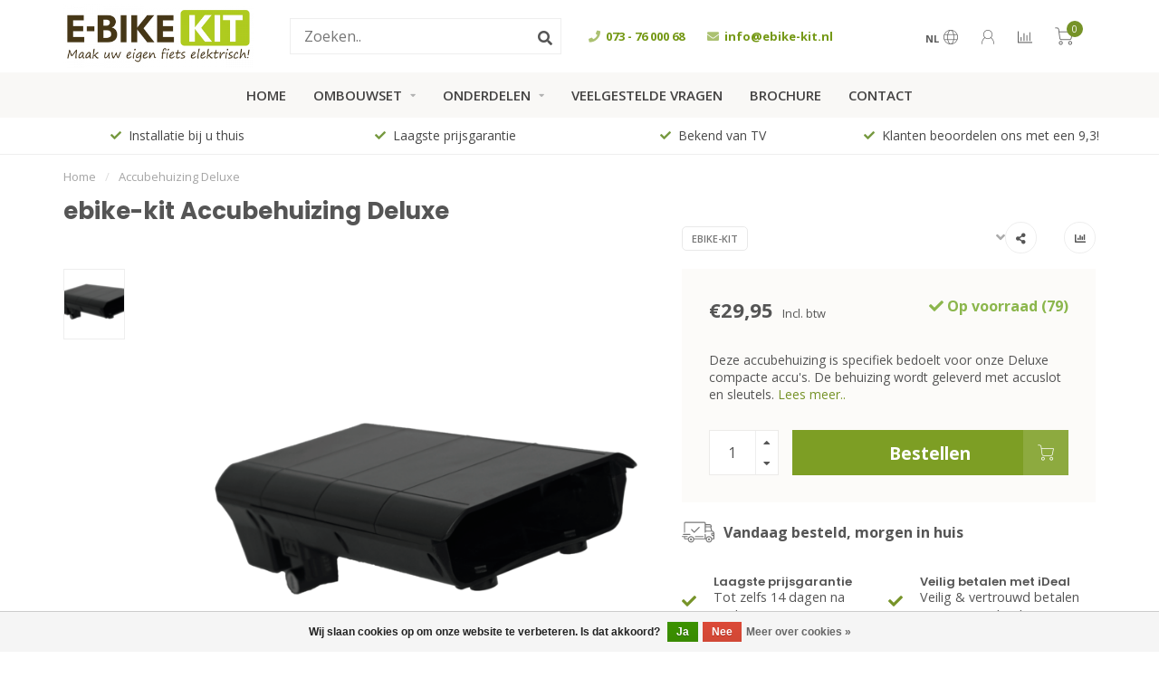

--- FILE ---
content_type: text/html;charset=utf-8
request_url: https://www.ebike-kit.nl/accubehuizing.html
body_size: 15465
content:
<!DOCTYPE html>
<html lang="nl">
  <head>
    
    <!--
        
        Theme Nova | v1.0.5.24032001_1
        Theme designed and created by Dyvelopment - We are true e-commerce heroes!
        
        For custom Lightspeed eCom work like custom design or development,
        please contact us at www.dyvelopment.com

          _____                  _                                  _   
         |  __ \                | |                                | |  
         | |  | |_   ___   _____| | ___  _ __  _ __ ___   ___ _ __ | |_ 
         | |  | | | | \ \ / / _ \ |/ _ \| '_ \| '_ ` _ \ / _ \ '_ \| __|
         | |__| | |_| |\ V /  __/ | (_) | |_) | | | | | |  __/ | | | |_ 
         |_____/ \__, | \_/ \___|_|\___/| .__/|_| |_| |_|\___|_| |_|\__|
                  __/ |                 | |                             
                 |___/                  |_|                             
    -->
    
    <meta charset="utf-8"/>
<!-- [START] 'blocks/head.rain' -->
<!--

  (c) 2008-2026 Lightspeed Netherlands B.V.
  http://www.lightspeedhq.com
  Generated: 21-01-2026 @ 22:16:53

-->
<link rel="canonical" href="https://www.ebike-kit.nl/accubehuizing.html"/>
<link rel="alternate" href="https://www.ebike-kit.nl/index.rss" type="application/rss+xml" title="Nieuwe producten"/>
<link href="https://cdn.webshopapp.com/assets/cookielaw.css?2025-02-20" rel="stylesheet" type="text/css"/>
<meta name="robots" content="noodp,noydir"/>
<meta name="google-site-verification" content="JTiXDg_mq2mYT4G9X5sgEoUIQJYvqysPeZHagGZ1IH4"/>
<meta property="og:url" content="https://www.ebike-kit.nl/accubehuizing.html?source=facebook"/>
<meta property="og:site_name" content="eBike-Kit.nl"/>
<meta property="og:title" content="Accubehuizing Deluxe"/>
<meta property="og:description" content="Accubehuizing voor Deluxe compacte accu&#039;s.  <br />
Geleverd met accuslot en sleutels. "/>
<meta property="og:image" content="https://cdn.webshopapp.com/shops/296283/files/377511060/ebike-kit-accubehuizing-deluxe.jpg"/>
<!--[if lt IE 9]>
<script src="https://cdn.webshopapp.com/assets/html5shiv.js?2025-02-20"></script>
<![endif]-->
<!-- [END] 'blocks/head.rain' -->
    
        	  	              	    	         
        <title>Accubehuizing Deluxe - eBike-Kit.nl</title>
    
    <meta name="description" content="Accubehuizing voor Deluxe compacte accu&#039;s.  <br />
Geleverd met accuslot en sleutels. " />
    <meta name="keywords" content="ebike-kit, Accubehuizing, Deluxe" />
    
    <meta http-equiv="X-UA-Compatible" content="IE=edge">
    <meta name="viewport" content="width=device-width, initial-scale=1.0, maximum-scale=1.0, user-scalable=0">
    <meta name="apple-mobile-web-app-capable" content="yes">
    <meta name="apple-mobile-web-app-status-bar-style" content="black">
    
    <link rel="preconnect" href="https://ajax.googleapis.com">
		<link rel="preconnect" href="https://cdn.webshopapp.com/">
		<link rel="preconnect" href="https://cdn.webshopapp.com/">	
		<link rel="preconnect" href="https://fonts.googleapis.com">
		<link rel="preconnect" href="https://fonts.gstatic.com" crossorigin>
    <link rel="dns-prefetch" href="https://ajax.googleapis.com">
		<link rel="dns-prefetch" href="https://cdn.webshopapp.com/">
		<link rel="dns-prefetch" href="https://cdn.webshopapp.com/">	
		<link rel="dns-prefetch" href="https://fonts.googleapis.com">
		<link rel="dns-prefetch" href="https://fonts.gstatic.com" crossorigin>

    <link rel="shortcut icon" href="https://cdn.webshopapp.com/shops/296283/themes/171740/assets/favicon.ico?20250312140729" type="image/x-icon" />
    <script src="//ajax.googleapis.com/ajax/libs/jquery/1.12.4/jquery.min.js"></script>
    <script>window.jQuery || document.write('<script src="https://cdn.webshopapp.com/shops/296283/themes/171740/assets/jquery-1-12-4-min.js?20250312140729">\x3C/script>')</script>
    
    <script>!navigator.userAgent.match('MSIE 10.0;') || document.write('<script src="https://cdn.webshopapp.com/shops/296283/themes/171740/assets/proto-polyfill.js?20250312140729">\x3C/script>')</script>
    <script>if(navigator.userAgent.indexOf("MSIE ") > -1 || navigator.userAgent.indexOf("Trident/") > -1) { document.write('<script src="https://cdn.webshopapp.com/shops/296283/themes/171740/assets/intersection-observer-polyfill.js?20250312140729">\x3C/script>') }</script>
    
    <link href="//fonts.googleapis.com/css?family=Open%20Sans:400,300,600,700|Poppins:300,400,600,700" rel="preload" as="style">
    <link href="//fonts.googleapis.com/css?family=Open%20Sans:400,300,600,700|Poppins:300,400,600,700" rel="stylesheet">
    
    <link rel="preload" href="https://cdn.webshopapp.com/shops/296283/themes/171740/assets/fontawesome-5-min.css?20250312140729" as="style">
    <link rel="stylesheet" href="https://cdn.webshopapp.com/shops/296283/themes/171740/assets/fontawesome-5-min.css?20250312140729">
    
    <link rel="preload" href="https://cdn.webshopapp.com/shops/296283/themes/171740/assets/bootstrap-min.css?20250312140729" as="style">
    <link rel="stylesheet" href="https://cdn.webshopapp.com/shops/296283/themes/171740/assets/bootstrap-min.css?20250312140729">
    
    <link rel="preload" as="script" href="https://cdn.webshopapp.com/assets/gui.js?2025-02-20">
    <script src="https://cdn.webshopapp.com/assets/gui.js?2025-02-20"></script>
    
    <link rel="preload" as="script" href="https://cdn.webshopapp.com/assets/gui-responsive-2-0.js?2025-02-20">
    <script src="https://cdn.webshopapp.com/assets/gui-responsive-2-0.js?2025-02-20"></script>
    
        <link rel="stylesheet" href="https://cdn.webshopapp.com/shops/296283/themes/171740/assets/fancybox-3-5-7-min.css?20250312140729" />
        
        <link rel="preload" href="https://cdn.webshopapp.com/shops/296283/themes/171740/assets/style.css?20250312140729" as="style">
    <link rel="stylesheet" href="https://cdn.webshopapp.com/shops/296283/themes/171740/assets/style.css?20250312140729" />
        
    <!-- User defined styles -->
    <link rel="preload" href="https://cdn.webshopapp.com/shops/296283/themes/171740/assets/settings.css?20250312140729" as="style">
    <link rel="preload" href="https://cdn.webshopapp.com/shops/296283/themes/171740/assets/custom.css?20250312140729" as="style">
    <link rel="stylesheet" href="https://cdn.webshopapp.com/shops/296283/themes/171740/assets/settings.css?20250312140729" />
    <link rel="stylesheet" href="https://cdn.webshopapp.com/shops/296283/themes/171740/assets/custom.css?20250312140729" />
    
    <script>
   var productStorage = {};
   var theme = {};

  </script>    
    <link type="preload" src="https://cdn.webshopapp.com/shops/296283/themes/171740/assets/countdown-min.js?20250312140729" as="script">
    <link type="preload" src="https://cdn.webshopapp.com/shops/296283/themes/171740/assets/swiper-4-min.js?20250312140729" as="script">
    <link type="preload" src="https://cdn.webshopapp.com/shops/296283/themes/171740/assets/global.js?20250312140729" as="script">
    
            
      </head>
  <body class="layout-custom">
    <div class="body-content"><div class="overlay"><i class="fa fa-times"></i></div><header><div id="header-holder"><div class="container"><div id="header-content"><div class="header-left"><div class="categories-button small scroll scroll-nav hidden-sm hidden-xs hidden-xxs"><div class="nav-icon"><div class="bar1"></div><div class="bar3"></div><span>Menu</span></div></div><div id="mobilenav" class="categories-button small mobile visible-sm visible-xs visible-xxs"><div class="nav-icon"><div class="bar1"></div><div class="bar3"></div></div><span>Menu</span></div><span id="mobilesearch" class="visible-xxs visible-xs visible-sm"><a href="https://www.ebike-kit.nl/"><i class="fa fa-search" aria-hidden="true"></i></a></span><a href="https://www.ebike-kit.nl/" class="logo hidden-sm hidden-xs hidden-xxs"><img class="logo" src="https://cdn.webshopapp.com/shops/296283/themes/171740/v/51503/assets/logo.png?20200518131846" alt="Maak uw eigen fiets elektrisch"></a></div><div class="header-center"><div class="search hidden-sm hidden-xs hidden-xxs"><form action="https://www.ebike-kit.nl/search/" class="searchform" method="get"><div class="search-holder"><input type="text" class="searchbox white" name="q" placeholder="Zoeken.." autocomplete="off"><i class="fa fa-search" aria-hidden="true"></i><i class="fa fa-times clearsearch" aria-hidden="true"></i></div></form><div class="searchcontent hidden-xs hidden-xxs"><div class="searchresults"></div><div class="more"><a href="#" class="search-viewall">Bekijk alle resultaten <span>(0)</span></a></div><div class="noresults">Geen producten gevonden</div></div></div><a href="https://www.ebike-kit.nl/" class="logo visible-sm visible-xs visible-xxs"><img class="logo" src="https://cdn.webshopapp.com/shops/296283/themes/171740/v/51503/assets/logo.png?20200518131846" alt="Maak uw eigen fiets elektrisch"></a></div><div class="header-hallmark hidden-xs hidden-xxs hidden-sm"><div class="hallmark-service"><div class="item"><i class="fas fa-phone"></i> 073 - 76 000 68
        </div><div class="item"><i class="fas fa-envelope"></i> <a href="/cdn-cgi/l/email-protection" class="__cf_email__" data-cfemail="a7cec9c1c8e7c2c5ceccc28accced389c9cb">[email&#160;protected]</a>
        </div></div></div><div class="header-right text-right"><div class="user-actions hidden-sm hidden-xs hidden-xxs"><a href="#" class="header-link" data-fancy="fancy-locale-holder" data-fancy-type="flyout" data-tooltip title="Taal & Valuta" data-placement="bottom"><span class="current-lang">NL</span><i class="nova-icon nova-icon-globe"></i></a><a href="https://www.ebike-kit.nl/account/" class="account header-link" data-fancy="fancy-account-holder" data-tooltip title="Mijn account" data-placement="bottom"><!-- <img src="https://cdn.webshopapp.com/shops/296283/themes/171740/assets/icon-user.svg?20250312140729" alt="My account" class="icon"> --><i class="nova-icon nova-icon-user"></i></a><a href="" class="header-link compare" data-fancy="fancy-compare-holder" data-fancy-type="flyout" data-tooltip title="Vergelijk" data-placement="bottom"><i class="nova-icon nova-icon-chart"></i></a><div class="fancy-box flyout fancy-compare-holder"><div class="fancy-compare"><div class="row"><div class="col-md-12"><h4>Vergelijk producten</h4></div><div class="col-md-12"><p>U heeft nog geen producten toegevoegd.</p></div></div></div></div><div class="fancy-box flyout fancy-locale-holder"><div class="fancy-locale"><div class=""><label for="">Kies uw taal</label><div class="flex-container middle"><div class="flex-col"><span class="flags nl"></span></div><div class="flex-col flex-grow-1"><select id="" class="fancy-select" onchange="document.location=this.options[this.selectedIndex].getAttribute('data-url')"><option lang="nl" title="Nederlands" data-url="https://www.ebike-kit.nl/go/product/124676971" selected="selected">Nederlands</option></select></div></div></div><div class="margin-top-half"><label for="">Kies uw valuta</label><div class="flex-container middle"><div class="flex-col"><span><strong>€</strong></span></div><div class="flex-col flex-grow-1"><select id="" class="fancy-select" onchange="document.location=this.options[this.selectedIndex].getAttribute('data-url')"><option data-url="https://www.ebike-kit.nl/session/currency/eur/" selected="selected">EUR</option></select></div></div></div></div></div></div><a href="https://www.ebike-kit.nl/cart/" class="cart header-link" data-fancy="fancy-cart-holder"><div class="cart-icon"><i class="nova-icon nova-icon-shopping-cart"></i><span id="qty" class="highlight-bg cart-total-qty shopping-cart">0</span></div></a></div></div></div></div><div class="cf"></div><div class="subnav-dimmed"></div><div class="   hidden-xxs hidden-xs hidden-sm" id="navbar"><div class="container-fluid"><div class="row"><div class="col-md-12"><nav><ul class="megamenu"><li class="hidden-sm hidden-xs hidden-xxs"><a href="https://www.ebike-kit.nl/">Home</a></li><li><a href="https://www.ebike-kit.nl/ombouwset/" class="dropdown">Ombouwset </a><ul class="sub1 megamenu"><li><div class="container"><div class="row"><div class="col-md-9 col-sm-12 maxheight"><div class="row"><div class="col-md-3 sub-holder"><h4><a href="https://www.ebike-kit.nl/ombouwset/onze-keuze/">Onze keuze</a></h4><ul class="sub2"><li><a href="https://www.ebike-kit.nl/ombouwset/onze-keuze/premium-ombouwset/">Premium ombouwset</a></li><li><a href="https://www.ebike-kit.nl/ombouwset/onze-keuze/deluxe-ombouwset/">Deluxe ombouwset</a></li><li><a href="https://www.ebike-kit.nl/ombouwset/onze-keuze/middenmotor-ombouwset/">Middenmotor ombouwset</a></li></ul></div><div class="col-md-3 sub-holder"><h4><a href="https://www.ebike-kit.nl/ombouwset/type-motor/">Type motor</a></h4><ul class="sub2"><li><a href="https://www.ebike-kit.nl/ombouwset/type-motor/voorwielmotor-ombouwset/">Voorwielmotor ombouwset</a></li><li><a href="https://www.ebike-kit.nl/ombouwset/type-motor/middenmotor-ombouwset/">Middenmotor ombouwset</a></li><li><a href="https://www.ebike-kit.nl/ombouwset/type-motor/achterwiel-ombouwset/">Achterwiel ombouwset</a></li></ul></div><div class="col-md-3 sub-holder"><h4><a href="https://www.ebike-kit.nl/ombouwset/specifieke-ombouwsets/">Specifieke ombouwsets</a></h4><ul class="sub2"><li><a href="https://www.ebike-kit.nl/ombouwset/specifieke-ombouwsets/bakfiets-ombouwset/">Bakfiets ombouwset</a></li><li><a href="https://www.ebike-kit.nl/ombouwset/specifieke-ombouwsets/driewieler-ombouwset/">Driewieler ombouwset</a></li><li><a href="https://www.ebike-kit.nl/ombouwset/specifieke-ombouwsets/handbike-ombouwset/">Handbike ombouwset</a></li><li><a href="https://www.ebike-kit.nl/ombouwset/specifieke-ombouwsets/tandem-ombouwset/">Tandem ombouwset</a></li><li><a href="https://www.ebike-kit.nl/ombouwset/specifieke-ombouwsets/vouwfiets-ombouwset/">Vouwfiets ombouwset</a></li></ul></div></div></div><div class="col-md-3 hidden-sm hidden-xs hidden-xxs"><img src="https://cdn.webshopapp.com/shops/296283/files/331019676/500x500x1/image.jpg" class="img-responsive subcat-image rounded" alt="Ombouwset "></div></div></div></li></ul></li><li><a href="https://www.ebike-kit.nl/onderdelen/" class="dropdown">Onderdelen</a><ul class="sub1 megamenu"><li><div class="container"><div class="row"><div class="col-md-12 maxheight"><div class="row"><div class="col-md-3 sub-holder"><h4><a href="https://www.ebike-kit.nl/onderdelen/motor/">Motor</a></h4><ul class="sub2"><li><a href="https://www.ebike-kit.nl/onderdelen/motor/voorwielmotor/">Voorwielmotor</a></li><li><a href="https://www.ebike-kit.nl/onderdelen/motor/middenmotor/">Middenmotor</a></li><li><a href="https://www.ebike-kit.nl/onderdelen/motor/achterwielmotor/">Achterwielmotor</a></li><li><a href="https://www.ebike-kit.nl/onderdelen/motor/motor-onderdelen/">Motor onderdelen</a></li></ul></div><div class="col-md-3 sub-holder"><h4><a href="https://www.ebike-kit.nl/onderdelen/accu/">Accu</a></h4><ul class="sub2"><li><a href="https://www.ebike-kit.nl/onderdelen/accu/bidon-accu/">Bidon accu</a></li><li><a href="https://www.ebike-kit.nl/onderdelen/accu/bagagedrager-accu/">Bagagedrager accu</a></li><li><a href="https://www.ebike-kit.nl/onderdelen/accu/oplader/">Oplader</a></li><li><a href="https://www.ebike-kit.nl/onderdelen/accu/accu-onderdelen/">Accu onderdelen</a></li></ul></div><div class="col-md-3 sub-holder"><h4><a href="https://www.ebike-kit.nl/onderdelen/controller/">Controller</a></h4><ul class="sub2"><li><a href="https://www.ebike-kit.nl/onderdelen/controller/premium-controller/">Premium controller</a></li><li><a href="https://www.ebike-kit.nl/onderdelen/controller/deluxe-controller/">Deluxe controller</a></li><li><a href="https://www.ebike-kit.nl/onderdelen/controller/middenmotor-controller/">Middenmotor controller</a></li><li><a href="https://www.ebike-kit.nl/onderdelen/controller/controller-kit/">Controller kit</a></li></ul></div><div class="col-md-3 sub-holder"><h4><a href="https://www.ebike-kit.nl/onderdelen/display/">Display</a></h4><ul class="sub2"><li><a href="https://www.ebike-kit.nl/onderdelen/display/led-display/">LED display</a></li><li><a href="https://www.ebike-kit.nl/onderdelen/display/lcd-display/">LCD display</a></li><li><a href="https://www.ebike-kit.nl/onderdelen/display/display-onderdelen/">Display onderdelen</a></li></ul></div><div class="cf"></div><div class="col-md-3 sub-holder"><h4><a href="https://www.ebike-kit.nl/onderdelen/sensor/">Sensor</a></h4><ul class="sub2"><li><a href="https://www.ebike-kit.nl/onderdelen/sensor/trapsensor/">Trapsensor</a></li><li><a href="https://www.ebike-kit.nl/onderdelen/sensor/motoronderbreker/">Motoronderbreker</a></li><li><a href="https://www.ebike-kit.nl/onderdelen/sensor/snelheidssensor/">Snelheidssensor</a></li><li><a href="https://www.ebike-kit.nl/onderdelen/sensor/gashendel/">Gashendel</a></li></ul></div><div class="col-md-3 sub-holder"><h4><a href="https://www.ebike-kit.nl/onderdelen/verlichting/">Verlichting</a></h4><ul class="sub2"><li><a href="https://www.ebike-kit.nl/onderdelen/verlichting/omvormer/">Omvormer</a></li><li><a href="https://www.ebike-kit.nl/onderdelen/verlichting/koplamp/">Koplamp</a></li><li><a href="https://www.ebike-kit.nl/onderdelen/verlichting/achterlicht/">Achterlicht</a></li><li><a href="https://www.ebike-kit.nl/onderdelen/verlichting/verlichting-set/">Verlichting set</a></li></ul></div><div class="col-md-3 sub-holder"><h4><a href="https://www.ebike-kit.nl/onderdelen/overige/">Overige</a></h4><ul class="sub2"><li><a href="https://www.ebike-kit.nl/onderdelen/overige/banden/">Banden</a></li><li><a href="https://www.ebike-kit.nl/onderdelen/overige/bevestigingsmateriaal/">Bevestigingsmateriaal</a></li><li><a href="https://www.ebike-kit.nl/onderdelen/overige/gereedschap/">Gereedschap</a></li><li><a href="https://www.ebike-kit.nl/onderdelen/overige/usb-omvormer/">USB-omvormer</a></li></ul></div><div class="col-md-3 sub-holder"><h4><a href="https://www.ebike-kit.nl/onderdelen/service/">Service</a></h4><ul class="sub2"><li><a href="https://www.ebike-kit.nl/onderdelen/service/installatie/">Installatie</a></li><li><a href="https://www.ebike-kit.nl/onderdelen/service/onderhoudsbeurt/">Onderhoudsbeurt</a></li><li><a href="https://www.ebike-kit.nl/onderdelen/service/accu-analyse/">Accu analyse</a></li><li><a href="https://www.ebike-kit.nl/onderdelen/service/accu-revisie/">Accu revisie</a></li></ul></div><div class="cf"></div></div></div></div></div></li></ul></li><li><a href="https://www.ebike-kit.nl/service/veelgestelde-vragen/" >Veelgestelde vragen</a></li><li><a href="https://www.ebike-kit.nl/service/brochure-aanvragen/" >Brochure</a></li><li><a href="https://www.ebike-kit.nl/service/" >Contact</a></li></ul></nav></div></div></div></div><div class="subheader-holder"><div class="subheader container"><div class="usps-slider-holder" style="width:100%;"><div class="swiper-container usps-header below-nav"><div class="swiper-wrapper"><div class="swiper-slide usp-block"><i class="fas fa-check"></i> Klanten beoordelen ons met een 9,3!
        </div><div class="swiper-slide usp-block"><i class="fas fa-check"></i> Installatie bij u thuis
        </div><div class="swiper-slide usp-block"><i class="fas fa-check"></i> Laagste prijsgarantie
        </div><div class="swiper-slide usp-block"><i class="fas fa-check"></i> Bekend van TV
        </div></div></div></div></div></div></header><div class="breadcrumbs"><div class="container"><div class="row"><div class="col-md-12"><a href="https://www.ebike-kit.nl/" title="Home">Home</a><span><span class="seperator">/</span><a href="https://www.ebike-kit.nl/accubehuizing.html"><span>Accubehuizing Deluxe</span></a></span></div></div></div></div><div class="addtocart-sticky"><div class="container"><div class="flex-container marginless middle"><img src="https://cdn.webshopapp.com/shops/296283/files/377511060/42x42x2/image.jpg" alt="" class="max-size"><h5 class="title hidden-xs hidden-xxs">ebike-kit Accubehuizing Deluxe</h5><div class="sticky-price"><span class="price">€29,95</span></div><a href="https://www.ebike-kit.nl/cart/add/248275034/" class="button quick-cart smaall-button" data-title="Accubehuizing Deluxe" data-price="€29,95" data-variant="" data-image="https://cdn.webshopapp.com/shops/296283/files/377511060/650x650x2/image.jpg">Bestellen</a></div></div></div><div class="container productpage"><div class="row"><div class="col-md-12"><div class="product-title hidden-xxs hidden-xs hidden-sm"><div class=""><h1 class="">ebike-kit Accubehuizing Deluxe </h1></div><div class="row"><div class="col-md-7"><div class="title-appendix"></div></div><div class="col-md-5"><div class="title-appendix"><a href="https://www.ebike-kit.nl/brands/ebike-kit/" class="brand-button rounded margin-right-10">ebike-kit</a><div class="wishlist text-right"><a href="https://www.ebike-kit.nl/compare/add/248275034/" class="compare" data-tooltip title="Toevoegen om te vergelijken" data-compare="248275034"><i class="fas fa-chart-bar"></i></a></div><div class="share dropdown-holder"><a href="#" class="share-toggle" data-toggle="dropdown" data-tooltip title="Deel dit product"><i class="fa fa-share-alt"></i></a><div class="content dropdown-content dropdown-right"><a onclick="return !window.open(this.href,'Accubehuizing Deluxe', 'width=500,height=500')" target="_blank" href="https://www.facebook.com/sharer/sharer.php?u=https%3A%2F%2Fwww.ebike-kit.nl%2Faccubehuizing.html" class="facebook"><i class="fab fa-facebook-square"></i></a><a onclick="return !window.open(this.href,'Accubehuizing Deluxe', 'width=500,height=500')" target="_blank" href="https://twitter.com/home?status=accubehuizing.html" class="twitter"><i class="fab fa-twitter-square"></i></a><a onclick="return !window.open(this.href,'Accubehuizing Deluxe', 'width=500,height=500')" target="_blank" href="https://pinterest.com/pin/create/button/?url=https://www.ebike-kit.nl/accubehuizing.html&media=https://cdn.webshopapp.com/shops/296283/files/377511060/image.jpg&description=Deze%20accubehuizing%20is%20specifiek%20bedoelt%20voor%20onze%20Deluxe%20compacte%20accu%27s.%20De%20behuizing%20wordt%20geleverd%20met%20accuslot%20en%20sleutels." class="pinterest"><i class="fab fa-pinterest-square"></i></a></div></div></div></div></div></div></div></div><div class="content-box"><div class="row"><div class="col-md-1 hidden-sm hidden-xs hidden-xxs thumbs-holder vertical"><div class="thumbs vertical" style="margin-top:0;"><div class="swiper-container swiper-container-vert swiper-productthumbs" style="height:100%; width:100%;"><div class="swiper-wrapper"><div class="swiper-slide swiper-slide-vert active"><img src="https://cdn.webshopapp.com/shops/296283/files/377511060/65x75x1/ebike-kit-accubehuizing-deluxe.jpg" alt="" class="img-responsive single-thumbnail"></div></div></div></div></div><div class="col-sm-6 productpage-left"><div class="row"><div class="col-md-12"><div class="product-image-holder" id="holder"><div class="swiper-container swiper-productimage product-image"><div class="swiper-wrapper"><div class="swiper-slide zoom" data-src="https://cdn.webshopapp.com/shops/296283/files/377511060/ebike-kit-accubehuizing-deluxe.jpg" data-fancybox="product-images"><img data-src="https://cdn.webshopapp.com/shops/296283/files/377511060/650x650x2/ebike-kit-accubehuizing-deluxe.jpg" class="swiper-lazy img-responsive" data-src-zoom="https://cdn.webshopapp.com/shops/296283/files/377511060/ebike-kit-accubehuizing-deluxe.jpg" alt="ebike-kit Accubehuizing Deluxe"></div></div></div></div><div class="swiper-pagination swiper-pagination-image hidden-md hidden-lg"></div></div></div></div><div class="col-md-5 col-sm-6 productpage-right"><div class="row visible-xxs visible-xs visible-sm"><div class="col-md-12"><div class="mobile-pre-title"><a href="https://www.ebike-kit.nl/brands/ebike-kit/" class="brand-button rounded margin-right-10">ebike-kit</a></div><div class="mobile-title"><h4>ebike-kit Accubehuizing Deluxe</h4></div></div></div><!-- start offer wrapper --><div class="offer-holder"><div class="row "><div class="col-md-12"><div class="product-price"><div class="row"><div class="col-xs-6"><span class="price margin-right-10">€29,95</span><span class="price-strict">Incl. btw</span></div><div class="col-xs-6 text-right"><div class="stock"><div class="in-stock"><i class="fa fa-check"></i> Op voorraad (79)</div></div></div></div></div></div></div><div class="row rowmargin"><div class="col-md-12"><div class="product-description"><p>
              Deze accubehuizing is specifiek bedoelt voor onze Deluxe compacte accu&#039;s. De behuizing wordt geleverd met accuslot en sleutels.
                            <a href="#information" data-scrollview-id="information" data-scrollview-offset="190">Lees meer..</a></p></div></div></div><form action="https://www.ebike-kit.nl/cart/add/248275034/" id="product_configure_form" method="post"><div class="row margin-top" style="display:none;"><div class="col-md-12"><div class="productform variant-blocks"><input type="hidden" name="bundle_id" id="product_configure_bundle_id" value=""></div></div></div><div class="row"><div class="col-md-12 rowmargin"><div class="addtocart-holder"><div class="qty"><input type="text" name="quantity" class="quantity qty-fast" value="1"><span class="qtyadd"><i class="fa fa-caret-up"></i></span><span class="qtyminus"><i class="fa fa-caret-down"></i></span></div><div class="addtocart"><button type="submit" name="addtocart" class="btn-addtocart quick-cart button button-cta" data-vid="248275034" data-title="Accubehuizing Deluxe" data-variant="" data-price="€29,95" data-image="https://cdn.webshopapp.com/shops/296283/files/377511060/650x650x2/image.jpg">
                Bestellen <span class="icon-holder"><i class="nova-icon nova-icon-shopping-cart"></i></span></button></div></div></div></div></form></div><!-- end offer wrapper --><div class="flex-container middle margin-top-half"><div class="flex-col flex-grow-1"><div class="product-deliverytime"><div class="deliverytime-icon"><svg version="1.1" id="truck-icon" xmlns="http://www.w3.org/2000/svg" xmlns:xlink="http://www.w3.org/1999/xlink" x="0px" y="0px"
	 viewBox="0 0 512 512" width="36" xml:space="preserve"><g><g><path d="M476.158,231.363l-13.259-53.035c3.625-0.77,6.345-3.986,6.345-7.839v-8.551c0-18.566-15.105-33.67-33.67-33.67h-60.392
			V110.63c0-9.136-7.432-16.568-16.568-16.568H50.772c-9.136,0-16.568,7.432-16.568,16.568V256c0,4.427,3.589,8.017,8.017,8.017
			c4.427,0,8.017-3.589,8.017-8.017V110.63c0-0.295,0.239-0.534,0.534-0.534h307.841c0.295,0,0.534,0.239,0.534,0.534v145.372
			c0,4.427,3.589,8.017,8.017,8.017c4.427,0,8.017-3.589,8.017-8.017v-9.088h94.569c0.008,0,0.014,0.002,0.021,0.002
			c0.008,0,0.015-0.001,0.022-0.001c11.637,0.008,21.518,7.646,24.912,18.171h-24.928c-4.427,0-8.017,3.589-8.017,8.017v17.102
			c0,13.851,11.268,25.119,25.119,25.119h9.086v35.273h-20.962c-6.886-19.883-25.787-34.205-47.982-34.205
			s-41.097,14.322-47.982,34.205h-3.86v-60.393c0-4.427-3.589-8.017-8.017-8.017c-4.427,0-8.017,3.589-8.017,8.017v60.391H192.817
			c-6.886-19.883-25.787-34.205-47.982-34.205s-41.097,14.322-47.982,34.205H50.772c-0.295,0-0.534-0.239-0.534-0.534v-17.637
			h34.739c4.427,0,8.017-3.589,8.017-8.017s-3.589-8.017-8.017-8.017H8.017c-4.427,0-8.017,3.589-8.017,8.017
			s3.589,8.017,8.017,8.017h26.188v17.637c0,9.136,7.432,16.568,16.568,16.568h43.304c-0.002,0.178-0.014,0.355-0.014,0.534
			c0,27.996,22.777,50.772,50.772,50.772s50.772-22.776,50.772-50.772c0-0.18-0.012-0.356-0.014-0.534h180.67
			c-0.002,0.178-0.014,0.355-0.014,0.534c0,27.996,22.777,50.772,50.772,50.772c27.995,0,50.772-22.776,50.772-50.772
			c0-0.18-0.012-0.356-0.014-0.534h26.203c4.427,0,8.017-3.589,8.017-8.017v-85.511C512,251.989,496.423,234.448,476.158,231.363z
			 M375.182,144.301h60.392c9.725,0,17.637,7.912,17.637,17.637v0.534h-78.029V144.301z M375.182,230.881v-52.376h71.235
			l13.094,52.376H375.182z M144.835,401.904c-19.155,0-34.739-15.583-34.739-34.739s15.584-34.739,34.739-34.739
			c19.155,0,34.739,15.583,34.739,34.739S163.99,401.904,144.835,401.904z M427.023,401.904c-19.155,0-34.739-15.583-34.739-34.739
			s15.584-34.739,34.739-34.739c19.155,0,34.739,15.583,34.739,34.739S446.178,401.904,427.023,401.904z M495.967,299.29h-9.086
			c-5.01,0-9.086-4.076-9.086-9.086v-9.086h18.171V299.29z"/></g></g><g><g><path d="M144.835,350.597c-9.136,0-16.568,7.432-16.568,16.568c0,9.136,7.432,16.568,16.568,16.568
			c9.136,0,16.568-7.432,16.568-16.568C161.403,358.029,153.971,350.597,144.835,350.597z"/></g></g><g><g><path d="M427.023,350.597c-9.136,0-16.568,7.432-16.568,16.568c0,9.136,7.432,16.568,16.568,16.568
			c9.136,0,16.568-7.432,16.568-16.568C443.591,358.029,436.159,350.597,427.023,350.597z"/></g></g><g><g><path d="M332.96,316.393H213.244c-4.427,0-8.017,3.589-8.017,8.017s3.589,8.017,8.017,8.017H332.96
			c4.427,0,8.017-3.589,8.017-8.017S337.388,316.393,332.96,316.393z"/></g></g><g><g><path d="M127.733,282.188H25.119c-4.427,0-8.017,3.589-8.017,8.017s3.589,8.017,8.017,8.017h102.614
			c4.427,0,8.017-3.589,8.017-8.017S132.16,282.188,127.733,282.188z"/></g></g><g><g><path d="M278.771,173.37c-3.13-3.13-8.207-3.13-11.337,0.001l-71.292,71.291l-37.087-37.087c-3.131-3.131-8.207-3.131-11.337,0
			c-3.131,3.131-3.131,8.206,0,11.337l42.756,42.756c1.565,1.566,3.617,2.348,5.668,2.348s4.104-0.782,5.668-2.348l76.96-76.96
			C281.901,181.576,281.901,176.501,278.771,173.37z"/></g></g><g></g><g></g><g></g><g></g><g></g><g></g><g></g><g></g><g></g><g></g><g></g><g></g><g></g><g></g><g></g></svg></div><div class="deliverytime-content">
                        	Vandaag besteld, morgen in huis
                      </div></div></div></div><div class="row rowmargin"><div class="col-md-12"><div class="productpage-usps"><ul><li><i class="fas fa-check"></i><h4>Laagste prijsgarantie</h4> Tot zelfs 14 dagen na aankoop</li><li><i class="fas fa-check"></i><h4>Veilig betalen met iDeal</h4> Veilig &amp; vertrouwd betalen via uw eigen bank</li><li class="seperator"></li><li><i class="fas fa-check"></i><h4>Haal- &amp; Brengservice</h4> We halen uw fiets op en brengen na installatie weer bij u thuis!</li><li><i class="fas fa-check"></i><h4>Bekend van TV</h4> Uitgebreid getest door diverse consumentenprogramma&#039;s</li></ul></div></div></div></div></div><div class="row margin-top-50 product-details"><div class="col-md-7 info-left"><!--<div class="product-details-nav hidden-xxs hidden-xs hidden-sm"><a href="#information" class="button-txt" data-scrollview-id="information" data-scrollview-offset="190">Beschrijving</a><a href="#specifications" class="button-txt" data-scrollview-id="specifications" data-scrollview-offset="150">Specificaties</a><a href="#reviews" class="button-txt" data-scrollview-id="reviews" data-scrollview-offset="150">Reviews</a></div>--><div class="product-info active" id="information"><h4 class="block-title ">
		      Productomschrijving
    		</h4><div class="content block-content active"><p>Deze kunststof accu behuizing is gemaakt voor onze Compacte en Deluxe accu's en bijpassende bagagedrager. Uw accu schuift u in deze behuizing en kan d.m.v. het slot vastgezet worden.</p></div></div><div class="embed-specs-holder" id="specifications"><h4 class="block-title">Specificaties</h4><div class="block-content"><div class="specs"><div class="spec-holder"><div class="row"><div class="col-xs-5 spec-name">
              Merk
          </div><div class="col-xs-7 spec-value">
                          EBIKE-KIT
                      </div></div></div><div class="spec-holder"><div class="row"><div class="col-xs-5 spec-name">
              Model
          </div><div class="col-xs-7 spec-value">
                          KF362B
                      </div></div></div><div class="spec-holder"><div class="row"><div class="col-xs-5 spec-name">
              Geschikt voor
          </div><div class="col-xs-7 spec-value">
                          Deluxe ombouwset en compacte accu
                      </div></div></div><div class="spec-holder"><div class="row"><div class="col-xs-5 spec-name">
              Overige
          </div><div class="col-xs-7 spec-value">
                          Inclusief accuslot en sleutels
                      </div></div></div></div></div></div></div><div class="col-md-5 info-right"><div class="related-products active static-products-holder dynamic-related"data-related-json="https://www.ebike-kit.nl/onderdelen/accu/accu-onderdelen/page1.ajax?sort=popular"><h4 class="block-title">Gerelateerde producten</h4><div class="products-holder block-content active"><div class="swiper-container swiper-related-products"><div class="swiper-wrapper"></div><div class="button-holder"><div class="swiper-related-prev"><i class="fas fa-chevron-left"></i></div><div class="swiper-related-next"><i class="fas fa-chevron-right"></i></div></div></div></div></div></div></div></div></div><div class="productpage fancy-modal specs-modal-holder"><div class="specs-modal rounded"><div class="x"></div><h4 style="margin-bottom:15px;">Specificaties</h4><div class="specs"><div class="spec-holder"><div class="row"><div class="col-xs-5 spec-name">
              Merk
          </div><div class="col-xs-7 spec-value">
                          EBIKE-KIT
                      </div></div></div><div class="spec-holder"><div class="row"><div class="col-xs-5 spec-name">
              Model
          </div><div class="col-xs-7 spec-value">
                          KF362B
                      </div></div></div><div class="spec-holder"><div class="row"><div class="col-xs-5 spec-name">
              Geschikt voor
          </div><div class="col-xs-7 spec-value">
                          Deluxe ombouwset en compacte accu
                      </div></div></div><div class="spec-holder"><div class="row"><div class="col-xs-5 spec-name">
              Overige
          </div><div class="col-xs-7 spec-value">
                          Inclusief accuslot en sleutels
                      </div></div></div></div></div></div><!-- [START] 'blocks/body.rain' --><script data-cfasync="false" src="/cdn-cgi/scripts/5c5dd728/cloudflare-static/email-decode.min.js"></script><script>
(function () {
  var s = document.createElement('script');
  s.type = 'text/javascript';
  s.async = true;
  s.src = 'https://www.ebike-kit.nl/services/stats/pageview.js?product=124676971&hash=ad6a';
  ( document.getElementsByTagName('head')[0] || document.getElementsByTagName('body')[0] ).appendChild(s);
})();
</script><script>
(function () {
  var s = document.createElement('script');
  s.type = 'text/javascript';
  s.async = true;
  s.src = 'https://dashboard.webwinkelkeur.nl/webshops/sidebar.js?id=1208856';
  ( document.getElementsByTagName('head')[0] || document.getElementsByTagName('body')[0] ).appendChild(s);
})();
</script><div class="wsa-cookielaw">
            Wij slaan cookies op om onze website te verbeteren. Is dat akkoord?
      <a href="https://www.ebike-kit.nl/cookielaw/optIn/" class="wsa-cookielaw-button wsa-cookielaw-button-green" rel="nofollow" title="Ja">Ja</a><a href="https://www.ebike-kit.nl/cookielaw/optOut/" class="wsa-cookielaw-button wsa-cookielaw-button-red" rel="nofollow" title="Nee">Nee</a><a href="https://www.ebike-kit.nl/service/privacy-policy/" class="wsa-cookielaw-link" rel="nofollow" title="Meer over cookies">Meer over cookies &raquo;</a></div><!-- [END] 'blocks/body.rain' --><div class="newsletter gray-bg"><h3><i class="fa fa-paper-plane" aria-hidden="true"></i> Abonneer je op onze nieuwsbrief
        </h3><div class="newsletter-sub">Blijf op de hoogte over onze laatste acties</div><form action="https://www.ebike-kit.nl/account/newsletter/" method="post" id="form-newsletter"><input type="hidden" name="key" value="ff83f5ad2a0ac67e9c3d53b48c858aa5" /><div class="input"><input type="email" name="email" id="emailaddress" value="" placeholder="E-mailadres" /></div><span class="submit button-bg" onclick="$('#form-newsletter').submit();"><i class="fa fa-envelope"></i> Abonneer</span></form></div><footer class=""><div class="container footer"><div class="row"><div class="col-md-3 col-sm-6 company-info rowmargin p-compact"><h3>eBike-Kit.nl</h3><p class="info"><i class="fas fa-map-marker-alt"></i> Afrikalaan 17-a<br>
          5232DB &#039;s-Hertogenbosch<br></p><p class="info"><i class="fa fa-phone"></i> 073-7600068</p><p class="info"><i class="fab fa-whatsapp"></i> 06-41183230</p><p class="info"><i class="fa fa-envelope"></i><a href="/cdn-cgi/l/email-protection#c6afa8a0a986a3a4afada3ebadafb2e8a8aa"><span class="__cf_email__" data-cfemail="9cf5f2faf3dcf9fef5f7f9b1f7f5e8b2f2f0">[email&#160;protected]</span></a></p><div class="socials"><ul><li><a href="https://www.facebook.com/Ebikekit" target="_blank" class="social-fb"><i class="fab fa-facebook-f"></i></a></li><li><a href="https://twitter.com/eBikeKit_NL" target="_blank" class="social-twitter"><i class="fab fa-twitter" aria-hidden="true"></i></a></li><li><a href="https://www.youtube.com/user/ebikekitNL" target="_blank" class="social-yt"><i class="fab fa-youtube" aria-hidden="true"></i></a></li><li><a href="https://www.ebike-kit.nl/index.rss" target="_blank" class="social-rss"><i class="fa fa-rss" aria-hidden="true"></i></a></li></ul></div></div><div class="visible-sm"><div class="cf"></div></div><div class="col-md-3 col-sm-6 rowmargin"><h3>informatie</h3><ul><li><a href="https://www.ebike-kit.nl/service/" title="Klantenservice">Klantenservice</a></li><li><a href="https://www.ebike-kit.nl/service/payment-methods/" title="Betaalmogelijkheden">Betaalmogelijkheden</a></li><li><a href="https://www.ebike-kit.nl/service/shipping-returns/" title="Verzenden &amp; Retourneren">Verzenden &amp; Retourneren</a></li><li><a href="https://www.ebike-kit.nl/service/privacy-policy/" title="Privacybeleid">Privacybeleid</a></li><li><a href="https://www.ebike-kit.nl/service/disclaimer/" title="Disclaimer">Disclaimer</a></li><li><a href="https://www.ebike-kit.nl/service/klachtenpagina/" title="Heeft u een klacht?">Heeft u een klacht?</a></li><li><a href="https://www.ebike-kit.nl/service/general-terms-conditions/" title="Leveringsvoorwaarden">Leveringsvoorwaarden</a></li></ul></div><div class="col-md-3 col-sm-6 rowmargin"><h3>service</h3><ul><li><a href="https://www.ebike-kit.nl/service/brochure-aanvragen/" title="Brochure Aanvragen">Brochure Aanvragen</a></li><li><a href="https://www.ebike-kit.nl/service/hoe-het-werkt/" title="Hoe werkt het?">Hoe werkt het?</a></li><li><a href="https://www.ebike-kit.nl/service/geld-terug-actie/" title="Geld terug actie!">Geld terug actie!</a></li><li><a href="https://www.ebike-kit.nl/service/veelgestelde-vragen/" title="Veelgestelde vragen">Veelgestelde vragen</a></li><li><a href="https://www.ebike-kit.nl/service/definities/" title="Woordenlijst">Woordenlijst</a></li><li><a href="https://www.ebike-kit.nl/service/klantervaringen/" title="Klantervaringen">Klantervaringen</a></li><li><a href="https://www.ebike-kit.nl/service/over-ons/" title="Waarom eBike-Kit.nl">Waarom eBike-Kit.nl</a></li><li><a href="https://www.ebike-kit.nl/blogs/nieuws/tagged/vacature/" title="Vacatures">Vacatures</a></li></ul></div><div class="col-md-3 col-sm-6 rowmargin"><h3>mijn account</h3><ul><li><a href="https://www.ebike-kit.nl/account/information/" title="Account informatie">Account informatie</a></li><li><a href="https://www.ebike-kit.nl/account/orders/" title="Mijn bestellingen">Mijn bestellingen</a></li><li><a href="https://www.ebike-kit.nl/account/tickets/" title="Mijn tickets">Mijn tickets</a></li><li><a href="https://www.ebike-kit.nl/account/wishlist/" title="Mijn verlanglijst">Mijn verlanglijst</a></li><li><a href="https://www.ebike-kit.nl/compare/" title="Vergelijk">Vergelijk</a></li><li><a href="https://www.ebike-kit.nl/collection/" title="Alle producten">Alle producten</a></li></ul><iframe src="https://dashboard.webwinkelkeur.nl/webshops/widget_html?id=1208856&layout=modern&theme=dark&color=%23ec008b&show=no&view=slider&amount=6&width=manual&width_amount=280px&height=117px&interval=5000&language=nld" scrolling="no" class="wwk-widget-iframe wwk-widget--modern wwk-widget--modern--dark" style="border: 0; height: 117px!important; width: 280px!important;"></iframe></div></div></div><div class="footer-bottom gray-bg"><div class="copyright"><p>
      © Copyright 2026 eBike-Kit.nl                  
    </p></div></div></footer></div><div class="dimmed full"></div><div class="dimmed flyout"></div><!-- <div class="modal-bg"></div> --><div class="quickshop-holder"><div class="quickshop-inner"><div class="quickshop-modal body-bg rounded"><div class="x"></div><div class="left"><div class="product-image-holder"><div class="swiper-container swiper-quickimage product-image"><div class="swiper-wrapper"></div></div></div><div class="arrow img-arrow-left"><i class="fa fa-angle-left"></i></div><div class="arrow img-arrow-right"><i class="fa fa-angle-right"></i></div><div class="stock"></div></div><div class="right productpage"><div class="brand"></div><div class="title"></div><div class="description"></div><form id="quickshop-form" method="post" action=""><div class="content rowmargin"></div><div class="bottom rowmargin"><div class="addtocart-holder"><div class="qty"><input type="text" name="quantity" class="quantity qty-fast" value="1"><span class="qtyadd"><i class="fa fa-caret-up"></i></span><span class="qtyminus"><i class="fa fa-caret-down"></i></span></div><div class="addtocart"><button type="submit" name="addtocart" class="btn-addtocart button button-cta">Bestellen <span class="icon-holder"><i class="nova-icon nova-icon-shopping-cart"></i></button></div></div></div></form></div></div></div></div><div class="fancy-box fancy-account-holder"><div class="fancy-account"><div class="container"><div class="row"><div class="col-md-12"><h4>Inloggen</h4></div><div class="col-md-12"><form action="https://www.ebike-kit.nl/account/loginPost/" method="post" id="form_login"><input type="hidden" name="key" value="ff83f5ad2a0ac67e9c3d53b48c858aa5"><input type="email" name="email" placeholder="E-mailadres"><input type="password" name="password" placeholder="Wachtwoord"><button type="submit" class="button">Inloggen</button><a href="#" class="button facebook" rel="nofollow" onclick="gui_facebook('/account/loginFacebook/?return=https://www.ebike-kit.nl/'); return false;"><i class="fab fa-facebook"></i> Login with Facebook</a><a class="forgot-pass text-right" href="https://www.ebike-kit.nl/account/password/">Wachtwoord vergeten?</a></form></div></div><div class="row rowmargin80"><div class="col-md-12"><h4>Account aanmaken</h4></div><div class="col-md-12"><p>Door een account aan te maken in deze winkel kunt u het betalingsproces sneller doorlopen, meerdere adressen opslaan, bestellingen bekijken en volgen en meer.</p><a href="https://www.ebike-kit.nl/account/register/" class="button">Registreren</a></div></div><div class="row rowmargin"><div class="col-md-12 text-center"></div></div></div></div></div><div class="fancy-box fancy-cart-holder"><div class="fancy-cart"><div class="x small"></div><div class="contents"><div class="row"><div class="col-md-12"><h4>Recent toegevoegd</h4></div><div class="col-md-12"><p>U heeft geen artikelen in uw winkelwagen</p></div><div class="col-md-12 text-right"><span class="margin-right-10">Totaal incl. btw:</span><strong style="font-size:1.1em;">€0,00</strong></div><div class="col-md-12 visible-lg visible-md visible-sm margin-top"><a href="https://www.ebike-kit.nl/cart/" class="button inverted">Bekijk winkelwagen (0)</a><a href="https://www.ebike-kit.nl/checkout/" class="button">Doorgaan naar afrekenen</a></div><div class="col-md-12 margin-top hidden-lg hidden-md hidden-sm"><a href="" class="button inverted" onclick="clearFancyBox(); return false;">Ga verder met winkelen</a><a href="https://www.ebike-kit.nl/cart/" class="button">Bekijk winkelwagen (0)</a></div></div><div class="row rowmargin"><div class="col-md-12 text-center"></div></div></div></div></div><div class="fancy-box fancy-lang-holder"><div class="fancy-lang"><div class="x small"></div><div class="container"><h4>Taal &amp; Valuta</h4><div class="languages margin-top"><a href="https://www.ebike-kit.nl/go/product/124676971" lang="nl" title="Nederlands" class="block-fancy"><span class="flags nl"></span> Nederlands</a></div><div class="currencies margin-top"><a href="https://www.ebike-kit.nl/session/currency/eur/" class="block-fancy"><span class="currency-EUR">€</span>
                  EUR
              	</a></div></div></div></div><div class="cart-popup-holder"><div class="cart-popup rounded body-bg"><div class="x body-bg" onclick="clearModals();"></div><div class="message-bar success margin-top hidden-xs hidden-xxs"><div class="icon"><i class="fas fa-check"></i></div><span class="message"></span></div><div class="message-bar-mobile-success visible-xs visible-xxs"></div><div class="flex-container seamless middle margin-top"><div class="flex-item col-50 text-center current-product-holder"><div class="current-product"><div class="image"></div><div class="content margin-top-half"><div class="title"></div><div class="variant-title"></div><div class="price margin-top-half"></div></div></div><div class="proceed-holder"><div class="proceed margin-top"><a href="https://www.ebike-kit.nl/accubehuizing.html" class="button lined margin-right-10" onclick="clearModals(); return false;">Ga verder met winkelen</a><a href="https://www.ebike-kit.nl/cart/" class="button">Bekijk winkelwagen</a></div></div></div><div class="flex-item right col-50 hidden-sm hidden-xs hidden-xxs"><div class="cart-popup-recent"><h4>Recent toegevoegd</h4><div class="sum text-right"><span>Totaal incl. btw:</span><span class="total"><strong>€0,00</strong></span></div></div><div class="margin-top text-center"></div></div></div></div></div><script data-cfasync="false" src="/cdn-cgi/scripts/5c5dd728/cloudflare-static/email-decode.min.js"></script><script type="text/javascript" src="https://cdn.webshopapp.com/shops/296283/themes/171740/assets/jquery-zoom-min.js?20250312140729"></script><script src="https://cdn.webshopapp.com/shops/296283/themes/171740/assets/bootstrap-3-3-7-min.js?20250312140729"></script><script type="text/javascript" src="https://cdn.webshopapp.com/shops/296283/themes/171740/assets/countdown-min.js?20250312140729"></script><script type="text/javascript" src="https://cdn.webshopapp.com/shops/296283/themes/171740/assets/swiper-4-min.js?20250312140729"></script><script type="text/javascript" src="https://cdn.webshopapp.com/shops/296283/themes/171740/assets/global.js?20250312140729"></script><script>
	$(document).ready(function()
  {
    $("a.youtube").YouTubePopUp();
  
    if( $(window).width() < 768 )
    {
      var stickyVisible = false;
      var elem = $('.addtocart-sticky');
      
      var observer = new IntersectionObserver(function(entries)
      {
        if(entries[0].isIntersecting === true)
        {
          if( stickyVisible )
          {
          	elem.removeClass('mobile-visible');
          	stickyVisible = false;
          }
        }
        else
        {
          if( !stickyVisible )
          {
          	elem.addClass('mobile-visible');
          	stickyVisible = true;
          }
        }
      }, { threshold: [0] });
      
      observer.observe(document.querySelector(".addtocart"));
    }
    else
    {
      var stickyVisible = false;
      
      function checkStickyAddToCart()
      {
        if( $('.addtocart-holder').length > 1 )
        {
          var distance = $('.addtocart-holder').offset().top;
          var elem = $('.addtocart-sticky');

          if ( $(window).scrollTop() >= distance )
          {
            if( !stickyVisible )
            {
              elem.addClass('visible');
              elem.fadeIn(100);
              stickyVisible = true;
            }

          }
          else
          {
            if( stickyVisible )
            {
              elem.removeClass('visible');
              elem.fadeOut(100);
              stickyVisible = false;
            }
          }

          setTimeout(checkStickyAddToCart, 50);
        }
      }

      checkStickyAddToCart();
    }
  
  if( $(window).width() > 767 && theme.settings.product_mouseover_zoom )
  {
    /* Zoom on hover image */
  	$('.zoom').zoom({touch:false});
  }
     
    //====================================================
    // Product page images
    //====================================================
    var swiperProdImage = new Swiper('.swiper-productimage', {
      lazy: true,      
      pagination: {
        el: '.swiper-pagination-image',
        clickable: true,
      },
			on: {
				lazyImageReady: function()
        {
          $('.productpage .swiper-lazy.swiper-lazy-loaded').animate({opacity: 1}, 300);
        },
      }
    });
    
    var swiperThumbs = new Swiper('.swiper-productthumbs', {
      direction: 'vertical', 
      navigation: {
      	nextEl: '.thumb-arrow-bottom',
      	prevEl: '.thumb-arrow-top',
      },
      mousewheelControl:true,
      mousewheelSensitivity:2,
      spaceBetween: 10,
      slidesPerView: 5
    });
    
  	$('.swiper-productthumbs img').on('click', function()
		{
      var itemIndex = $(this).parent().index();

      $('.swiper-productthumbs .swiper-slide').removeClass('active');
      $(this).parent().addClass('active');
      swiperProdImage.slideTo(itemIndex);
      swiperProdImage.update(true);
  	});
		//====================================================
    // End product page images
    //====================================================
    
    if( $('.related-product-look .related-variants').length > 0 )
    {
      $('.related-product-look .related-variants').each( function()
			{
        var variantsBlock = $(this);
        
      	$.get( $(this).attr('data-json'), function(data)
      	{
          var product = data.product;
          
          if( product.variants == false )
          {
            $(this).remove();
          }
          else
          {
            variantsBlock.append('<select name="variant" id="variants-'+product.id+'" class="fancy-select"></select>');
            
            console.log(product.variants);
            
            $.each( product.variants, function(key, val)
          	{
              console.log(val);
              $('#variants-'+product.id).append('<option value="'+val.id+'">'+val.title+' - '+parsePrice(val.price.price)+'</option>');
            });
            
            $('#variants-'+product.id).on('change', function()
						{
              variantsBlock.parent().attr('action', theme.url.addToCart+$(this).val()+'/');
              //alert( $(this).val() );
            });
          }
          
          variantsBlock.parent().attr('action', theme.url.addToCart+product.vid+'/');
        });
      });
    }    
    
    //====================================================
    // Product options
    //====================================================
        
    //====================================================
    // Product variants
    //====================================================
        
    
    $('.bundle-buy-individual').on('click', function(e)
    {      
      var button = $(this);
      var buttonHtml = button.html();
      var bid = $(this).attr('data-bid');
      var pid = $(this).attr('data-pid');
      
      var vid = $('input[name="bundle_products['+bid+']['+pid+']"]').val();
      
      var addToCartUrl = theme.url.addToCart;
      
      if( !theme.settings.live_add_to_cart )
      {
        console.log('Live add to cart disabled, goto URL');
        document.location = addToCartUrl+vid+'/';
        return false;
      }
      else if( !theme.shop.ssl && theme.shop.cart_redirect_back )
      {
        console.log('ssl disabled, cart redirects back to prev page - URL protocol changed to http');
        addToCartUrl = addToCartUrl.replace('https:', 'http:');
      }
      else if( !theme.shop.ssl && !theme.shop.cart_redirect_back )
      {
        console.log('ssl disabled, cart DOES NOT redirect back to prev page - bail and goto URL');
        document.location = addToCartUrl+vid+'/';
        return false;
      }
      
      if( button[0].hasAttribute('data-vid'))
      {
        vid = button.attr('data-vid');
      }
      
      $(this).html('<i class="fa fa-spinner fa-spin"></i>');
      
      $.get( addToCartUrl+vid+'/', function()
      {
        
      }).done( function(data)
      {
        console.log(data);
        
        var $data = $(data);
        
        button.html( buttonHtml );
        var messages = $data.find('div[class*="messages"] ul');
        var message = messages.first('li').text();
        var messageHtml = messages.first('li').html();
        
        var themeMessage = new themeMessageParser(data);
        themeMessage.render();
      });
            
      e.preventDefault();
    });
     
    $('body').on('click', '.live-message .success', function()
		{
      $(this).slideUp(300, function()
      {
        $(this).remove();
      });
    });
     
     
     //============================================================
     //
     //============================================================
     var swiperRelatedProducts = new Swiper('.swiper-related-products', {
       slidesPerView: 2.2,
       observeParents: true,
       observer: true,
       breakpoints: {
        1400: {
          slidesPerView: 2,
          spaceBetween: 15,
        },
        850: {
          slidesPerView: 2,
        	spaceBetween: 15,
        }
      },
			spaceBetween: 15,
      navigation: {
      	nextEl: '.swiper-related-next',
        prevEl: '.swiper-related-prev',
      },
       slidesPerGroup: 2,
    });
     
     
		if( theme.settings.enable_auto_related_products )
    {
      function getDynamicRelatedProducts(jsonUrl, retry)
      {
        $.get(jsonUrl, function( data )
        {
          /*if( data.products.length <= 1 )
          {
            console.log('not a collection template');
            console.log(data);
            return true;
          }*/
          
          console.log('Dynamic related products:');
          console.log(data);
          console.log(data.products.length);
                      
          if( data.products.length <= 1 && retry <= 1 )
          {
            var changeUrl = jsonUrl.split('/');
    				changeUrl.pop();
            changeUrl.pop();
    				
            var newUrl = changeUrl.join('/');
            console.log(newUrl+'/page1.ajax?format=json');
            getDynamicRelatedProducts(newUrl+'/page1.ajax?format=json', retry++);
            console.log('retrying');
            return true;
          }

          var relatedLimit = 5;
          for( var i=0; i<data.products.length; i++ )
          {
            if( data.products[i].id != 124676971 )
            {
            var productBlock = new productBlockParser(data.products[i]);
            productBlock.setInSlider(true);

            $('.swiper-related-products .swiper-wrapper').append( productBlock.render() );
            }
            else
            {
              relatedLimit++
            }

            if( i >= relatedLimit)
              break;
          }
          parseCountdownProducts();

          swiperRelatedProducts.update();
        });
      }
      
      if( $('[data-related-json]').length > 0 )
      {
        getDynamicRelatedProducts($('[data-related-json]').attr('data-related-json'), 0);
      }
    }
     
		$('.bundle-product [data-bundle-pid]').on('click', function(e)
		{
      e.preventDefault();
      var pid = $(this).attr('data-bundle-pid');
      var bid = $(this).attr('data-bundle-id');
      $('.bundle-configure[data-bundle-id="'+bid+'"][data-bundle-pid="'+pid+'"]').fadeIn();
		});
     
		$('.bundle-configure button, .bundle-configure .close').on('click', function(e)
		{
      e.preventDefault();
      $(this).closest('.bundle-configure').fadeOut();
		});
     
		$('h4.block-title').on('click', function()
		{
       if( $(window).width() < 788 )
       {
         $(this).parent().toggleClass('active');
         $(this).parent().find('.block-content').slideToggle();
       }
		});
  });
</script><script type="text/javascript" src="https://cdn.webshopapp.com/shops/296283/themes/171740/assets/fancybox-3-5-7-min.js?20250312140729"></script><script>

    theme.settings = {
    reviewsEnabled: true,
    notificationEnabled: false,
    notification: 'Webshop tijdelijk gesloten',
    freeShippingEnabled: false,
    quickShopEnabled: true,
    quickorder_enabled: false,
    product_block_white: true,
    sliderTimeout: 9000,
    variantBlocksEnabled: false,
    hoverSecondImageEnabled: true,
    navbarDimBg: true,
    navigationMode: 'menubar',
    boxed_product_grid_blocks_with_border: true,
    show_product_brands: true,
    show_product_description: false,
    enable_auto_related_products: true,
    showProductBrandInGrid: true,
    showProductReviewsInGrid: true,
    showProductFullTitle: true,
    showRelatedInCartPopup: true,
    productGridTextAlign: 'left',
    shadowOnHover: true,
    product_mouseover_zoom: false,
    collection_pagination_mode: 'live',
    logo: 'https://cdn.webshopapp.com/shops/296283/themes/171740/v/51503/assets/logo.png?20200518131846',
		logoMobile: false,
    subheader_usp_default_amount: 4,
    dealDisableExpiredSale: true,
    keep_stock: true,
  	filters_position: 'sidebar',
    yotpo_id: '',
    cart_icon: 'shopping-cart',
    live_add_to_cart: true,
    enable_cart_flyout: true,
    enable_cart_quick_checkout: true,
  };

  theme.images = {
    ratio: 'square',
    imageSize: '325x325x2',
    thumbSize: '75x75x2',
  }

  theme.shop = {
    id: 296283,
    domain: 'https://www.ebike-kit.nl/',
    currentLang: 'Nederlands',
    currencySymbol: '€',
    currencyTitle: 'eur',
		currencyCode: 'EUR',
    b2b: false,
    pageKey: 'ff83f5ad2a0ac67e9c3d53b48c858aa5',
    serverTime: 'Jan 21, 2026 22:16:53 +0100',
    getServerTime: function getServerTime()
    {
      return new Date(theme.shop.serverTime);
    },
    currencyConverter: 1.000000,
    template: 'pages/product.rain',
    legalMode: 'normal',
    pricePerUnit: false,
    checkout: {
      stayOnPage: true,
    },
    breadcrumb:
		{
      title: '',
    },
    ssl: true,
    cart_redirect_back: false,
    wish_list: false,
  };
                                              
	theme.page = {
    compare_amount: 0,
    account: false,
  };

  theme.url = {
    shop: 'https://www.ebike-kit.nl/',
    domain: 'https://www.ebike-kit.nl/',
    static: 'https://static.webshopapp.com/shops/296283/',
    search: 'https://www.ebike-kit.nl/search/',
    cart: 'https://www.ebike-kit.nl/cart/',
    checkout: 'https://www.ebike-kit.nl/checkout/',
    //addToCart: 'https://www.ebike-kit.nl/cart/add/',
    addToCart: 'https://www.ebike-kit.nl/cart/add/',
    gotoProduct: 'https://www.ebike-kit.nl/go/product/',
  };
                               
	  theme.collection = false;
  
  theme.text = {
    continueShopping: 'Ga verder met winkelen',
    proceedToCheckout: 'Doorgaan naar afrekenen',
    viewProduct: 'Bekijk product',
    addToCart: 'Bestellen',
    noInformationFound: 'Geen informatie gevonden',
    view: 'Bekijken',
    moreInfo: 'Meer info',
    checkout: 'Bestellen',
    close: 'Sluiten',
    navigation: 'Navigatie',
    inStock: 'Op voorraad',
    outOfStock: 'Niet op voorraad',
    freeShipping: '',
    amountToFreeShipping: '',
    amountToFreeShippingValue: parseFloat(50),
    backorder: 'Backorder',
    search: 'Zoeken',
    tax: 'Incl. btw',
    exclShipping: 'Excl. <a href="https://www.ebike-kit.nl/service/shipping-returns/" target="_blank">Verzendkosten</a>',
    customizeProduct: 'Product aanpassen',
    expired: 'Expired',
    dealExpired: 'Actie verlopen',
    compare: 'Vergelijk',
    wishlist: 'Verlanglijst',
    cart: 'Winkelwagen',
    SRP: 'AVP',
    inclVAT: 'Incl. btw',
    exclVAT: 'Excl. btw',
    unitPrice: 'Stukprijs',
    countdown: {
      labels: ['Years', 'Months ', 'Weeks', 'Dagen', 'Uur', 'Minuten', 'Seconden'],
      labels1: ['Jaar', 'Maand ', 'Week', 'Dag', 'Hour', 'Minute', 'Second'],
    },
    chooseLanguage: 'Kies uw taal',
    chooseCurrency: 'Kies uw valuta',
    loginOrMyAccount: 'Inloggen',
  }
    
  theme.navigation = {
    "items": [
      {
        "title": "Home",
        "url": "https://www.ebike-kit.nl/",
        "subs": false,
      },{
        "title": "Ombouwset ",
        "url": "https://www.ebike-kit.nl/ombouwset/",
        "subs":  [{
            "title": "Onze keuze",
        		"url": "https://www.ebike-kit.nl/ombouwset/onze-keuze/",
            "subs":  [{
                "title": "Premium ombouwset",
                "url": "https://www.ebike-kit.nl/ombouwset/onze-keuze/premium-ombouwset/",
                "subs": false,
              },{
                "title": "Deluxe ombouwset",
                "url": "https://www.ebike-kit.nl/ombouwset/onze-keuze/deluxe-ombouwset/",
                "subs": false,
              },{
                "title": "Middenmotor ombouwset",
                "url": "https://www.ebike-kit.nl/ombouwset/onze-keuze/middenmotor-ombouwset/",
                "subs": false,
              },],
          },{
            "title": "Type motor",
        		"url": "https://www.ebike-kit.nl/ombouwset/type-motor/",
            "subs":  [{
                "title": "Voorwielmotor ombouwset",
                "url": "https://www.ebike-kit.nl/ombouwset/type-motor/voorwielmotor-ombouwset/",
                "subs": false,
              },{
                "title": "Middenmotor ombouwset",
                "url": "https://www.ebike-kit.nl/ombouwset/type-motor/middenmotor-ombouwset/",
                "subs": false,
              },{
                "title": "Achterwiel ombouwset",
                "url": "https://www.ebike-kit.nl/ombouwset/type-motor/achterwiel-ombouwset/",
                "subs": false,
              },],
          },{
            "title": "Specifieke ombouwsets",
        		"url": "https://www.ebike-kit.nl/ombouwset/specifieke-ombouwsets/",
            "subs":  [{
                "title": "Bakfiets ombouwset",
                "url": "https://www.ebike-kit.nl/ombouwset/specifieke-ombouwsets/bakfiets-ombouwset/",
                "subs": false,
              },{
                "title": "Driewieler ombouwset",
                "url": "https://www.ebike-kit.nl/ombouwset/specifieke-ombouwsets/driewieler-ombouwset/",
                "subs": false,
              },{
                "title": "Handbike ombouwset",
                "url": "https://www.ebike-kit.nl/ombouwset/specifieke-ombouwsets/handbike-ombouwset/",
                "subs": false,
              },{
                "title": "Tandem ombouwset",
                "url": "https://www.ebike-kit.nl/ombouwset/specifieke-ombouwsets/tandem-ombouwset/",
                "subs": false,
              },{
                "title": "Vouwfiets ombouwset",
                "url": "https://www.ebike-kit.nl/ombouwset/specifieke-ombouwsets/vouwfiets-ombouwset/",
                "subs": false,
              },],
          },],
      },{
        "title": "Onderdelen",
        "url": "https://www.ebike-kit.nl/onderdelen/",
        "subs":  [{
            "title": "Motor",
        		"url": "https://www.ebike-kit.nl/onderdelen/motor/",
            "subs":  [{
                "title": "Voorwielmotor",
                "url": "https://www.ebike-kit.nl/onderdelen/motor/voorwielmotor/",
                "subs": false,
              },{
                "title": "Middenmotor",
                "url": "https://www.ebike-kit.nl/onderdelen/motor/middenmotor/",
                "subs": false,
              },{
                "title": "Achterwielmotor",
                "url": "https://www.ebike-kit.nl/onderdelen/motor/achterwielmotor/",
                "subs": false,
              },{
                "title": "Motor onderdelen",
                "url": "https://www.ebike-kit.nl/onderdelen/motor/motor-onderdelen/",
                "subs": false,
              },],
          },{
            "title": "Accu",
        		"url": "https://www.ebike-kit.nl/onderdelen/accu/",
            "subs":  [{
                "title": "Bidon accu",
                "url": "https://www.ebike-kit.nl/onderdelen/accu/bidon-accu/",
                "subs": false,
              },{
                "title": "Bagagedrager accu",
                "url": "https://www.ebike-kit.nl/onderdelen/accu/bagagedrager-accu/",
                "subs": false,
              },{
                "title": "Oplader",
                "url": "https://www.ebike-kit.nl/onderdelen/accu/oplader/",
                "subs": false,
              },{
                "title": "Accu onderdelen",
                "url": "https://www.ebike-kit.nl/onderdelen/accu/accu-onderdelen/",
                "subs": false,
              },],
          },{
            "title": "Controller",
        		"url": "https://www.ebike-kit.nl/onderdelen/controller/",
            "subs":  [{
                "title": "Premium controller",
                "url": "https://www.ebike-kit.nl/onderdelen/controller/premium-controller/",
                "subs": false,
              },{
                "title": "Deluxe controller",
                "url": "https://www.ebike-kit.nl/onderdelen/controller/deluxe-controller/",
                "subs": false,
              },{
                "title": "Middenmotor controller",
                "url": "https://www.ebike-kit.nl/onderdelen/controller/middenmotor-controller/",
                "subs": false,
              },{
                "title": "Controller kit",
                "url": "https://www.ebike-kit.nl/onderdelen/controller/controller-kit/",
                "subs": false,
              },],
          },{
            "title": "Display",
        		"url": "https://www.ebike-kit.nl/onderdelen/display/",
            "subs":  [{
                "title": "LED display",
                "url": "https://www.ebike-kit.nl/onderdelen/display/led-display/",
                "subs": false,
              },{
                "title": "LCD display",
                "url": "https://www.ebike-kit.nl/onderdelen/display/lcd-display/",
                "subs": false,
              },{
                "title": "Display onderdelen",
                "url": "https://www.ebike-kit.nl/onderdelen/display/display-onderdelen/",
                "subs": false,
              },],
          },{
            "title": "Sensor",
        		"url": "https://www.ebike-kit.nl/onderdelen/sensor/",
            "subs":  [{
                "title": "Trapsensor",
                "url": "https://www.ebike-kit.nl/onderdelen/sensor/trapsensor/",
                "subs": false,
              },{
                "title": "Motoronderbreker",
                "url": "https://www.ebike-kit.nl/onderdelen/sensor/motoronderbreker/",
                "subs": false,
              },{
                "title": "Snelheidssensor",
                "url": "https://www.ebike-kit.nl/onderdelen/sensor/snelheidssensor/",
                "subs": false,
              },{
                "title": "Gashendel",
                "url": "https://www.ebike-kit.nl/onderdelen/sensor/gashendel/",
                "subs": false,
              },],
          },{
            "title": "Verlichting",
        		"url": "https://www.ebike-kit.nl/onderdelen/verlichting/",
            "subs":  [{
                "title": "Omvormer",
                "url": "https://www.ebike-kit.nl/onderdelen/verlichting/omvormer/",
                "subs": false,
              },{
                "title": "Koplamp",
                "url": "https://www.ebike-kit.nl/onderdelen/verlichting/koplamp/",
                "subs": false,
              },{
                "title": "Achterlicht",
                "url": "https://www.ebike-kit.nl/onderdelen/verlichting/achterlicht/",
                "subs": false,
              },{
                "title": "Verlichting set",
                "url": "https://www.ebike-kit.nl/onderdelen/verlichting/verlichting-set/",
                "subs": false,
              },],
          },{
            "title": "Overige",
        		"url": "https://www.ebike-kit.nl/onderdelen/overige/",
            "subs":  [{
                "title": "Banden",
                "url": "https://www.ebike-kit.nl/onderdelen/overige/banden/",
                "subs": false,
              },{
                "title": "Bevestigingsmateriaal",
                "url": "https://www.ebike-kit.nl/onderdelen/overige/bevestigingsmateriaal/",
                "subs": false,
              },{
                "title": "Gereedschap",
                "url": "https://www.ebike-kit.nl/onderdelen/overige/gereedschap/",
                "subs": false,
              },{
                "title": "USB-omvormer",
                "url": "https://www.ebike-kit.nl/onderdelen/overige/usb-omvormer/",
                "subs": false,
              },],
          },{
            "title": "Service",
        		"url": "https://www.ebike-kit.nl/onderdelen/service/",
            "subs":  [{
                "title": "Installatie",
                "url": "https://www.ebike-kit.nl/onderdelen/service/installatie/",
                "subs": false,
              },{
                "title": "Onderhoudsbeurt",
                "url": "https://www.ebike-kit.nl/onderdelen/service/onderhoudsbeurt/",
                "subs": false,
              },{
                "title": "Accu analyse",
                "url": "https://www.ebike-kit.nl/onderdelen/service/accu-analyse/",
                "subs": false,
              },{
                "title": "Accu revisie",
                "url": "https://www.ebike-kit.nl/onderdelen/service/accu-revisie/",
                "subs": false,
              },],
          },],
      },      
            
              						{
        		"title": "Veelgestelde vragen",
        		"url": "https://www.ebike-kit.nl/service/veelgestelde-vragen/",
        		"subs": false,
      		},
          					{
        		"title": "Brochure",
        		"url": "https://www.ebike-kit.nl/service/brochure-aanvragen/",
        		"subs": false,
      		},
          					{
        		"title": "Contact",
        		"url": "https://www.ebike-kit.nl/service/",
        		"subs": false,
      		},
                    ]
  };
	</script><script type="application/ld+json">
[
			{
    "@context": "http://schema.org",
    "@type": "BreadcrumbList",
    "itemListElement":
    [
      {
        "@type": "ListItem",
        "position": 1,
        "item": {
        	"@id": "https://www.ebike-kit.nl/",
        	"name": "Home"
        }
      },
    	    	{
    		"@type": "ListItem",
     		"position": 2,
     		"item":	{
      		"@id": "https://www.ebike-kit.nl/accubehuizing.html",
      		"name": "Accubehuizing Deluxe"
    		}
    	}    	    ]
  },
      
      
  {
    "@context": "http://schema.org",
    "@type": "Product", 
    "name": "ebike-kit Accubehuizing Deluxe",
    "url": "https://www.ebike-kit.nl/accubehuizing.html",
    "brand": "ebike-kit",    "description": "Accubehuizing voor Deluxe compacte accu&#039;s.  <br />
Geleverd met accuslot en sleutels. ",    "image": "https://cdn.webshopapp.com/shops/296283/files/377511060/325x325x2/ebike-kit-accubehuizing-deluxe.jpg",                "offers": {
      "@type": "Offer",
      "price": "29.95",
      "url": "https://www.ebike-kit.nl/accubehuizing.html",
      "priceValidUntil": "2027-01-21",
      "priceCurrency": "EUR" ,              "availability": "https://schema.org/InStock",
        "inventoryLevel": "79"
          }
      },
      
    {
  "@context": "http://schema.org",
  "@id": "https://www.ebike-kit.nl/#Organization",
  "@type": "Organization",
  "url": "https://www.ebike-kit.nl/", 
  "name": "eBike-Kit.nl",
  "logo": "https://cdn.webshopapp.com/shops/296283/themes/171740/v/51503/assets/logo.png?20200518131846",
  "telephone": "073-7600068",
  "email": "info@ebike-kit.nl"
    }
  ]
</script></body>
</html>

--- FILE ---
content_type: text/css; charset=UTF-8
request_url: https://cdn.webshopapp.com/shops/296283/themes/171740/assets/settings.css?20250312140729
body_size: 2953
content:
:root{ font-size: 16px; }

@font-face {
  font-family: "nova-icons";
  src:url("nova-icons.eot?20240116164003");
  src:url("nova-icons.eot?20240116164003?#iefix") format("embedded-opentype"),
    url("nova-icons.woff?20240116164003") format("woff"),
    url("nova-icons.ttf?20240116164003") format("truetype"),
    url("nova-icons.svg?20240116164003#nova-icons") format("svg");
  font-weight: normal;
  font-style: normal;
  font-display: auto;

}

[data-icon]:before {
  font-family: "nova-icons" !important;
  content: attr(data-icon);
  font-style: normal !important;
  font-weight: normal !important;
  font-variant: normal !important;
  text-transform: none !important;
  speak: none;
  line-height: 1;
  -webkit-font-smoothing: antialiased;
  -moz-osx-font-smoothing: grayscale;
}

[class^="nova-icon-"]:before,
[class*=" nova-icon-"]:before {
  font-family: "nova-icons" !important;
  font-style: normal !important;
  font-weight: normal !important;
  font-variant: normal !important;
  text-transform: none !important;
  speak: none;
  line-height: 1;
  -webkit-font-smoothing: antialiased;
  -moz-osx-font-smoothing: grayscale;
}

.nova-icon-user:before {
  content: "\61";
}
.nova-icon-heart:before {
  content: "\64";
}
.nova-icon-globe:before {
  content: "\65";
}
.nova-icon-chart:before {
  content: "\67";
}
.nova-icon-shopping-bag:before {
  content: "\62";
}
.nova-icon-shopping-cart:before {
  content: "\63";
}

body
{
  font-family: "Open Sans", Helvetica, sans-serif;
  background: #ffffff ;
  color:#555555;
  font-size:16px;
  font-weight:400;
}

#header-holder, .mobile-nav-header{ background:#ffffff; }
#header-holder #mobilesearch>a,
.mobile-nav-header h2{ color:#5d5d5d; }

.scroll-nav span, #mobilenav span
{
  color:#5d5d5d;
}

.categories-button.small .nav-icon>div{ background:#5d5d5d; }

a.header-link:link, a.header-link:visited,
a.header-link:hover, a.header-link:active
{ color:#5d5d5d; }

h1, h2, h3, h4, h5, h6, .gui-page-title, .productpage .timer-time,
.productpage .nav > li > a,
.gui-block-subtitle{font-family: "Poppins", Helvetica, sans-serif;}

.productpage .nav > li > a{ color:#555555; }

.gui-progressbar li.gui-done a .count:before{ color:#769328 !important; }

a{ color:#555555; }
a:hover, a:active{ color: #769328;}
p a{ color:#769328; }

.gui a.gui-button-large.gui-button-action,
.gui-confirm-buttons a.gui-button-action,
.gui-cart-sum a.gui-button-action
{
  background:#7d9e24 !important;
  color:#fff !important;
  border:0 !important;
  font-weight: 600;
}
.btn-highlight{ background: #769328; color:#fff; display:inline-block; }
.highlight-txt{ color:#769328; }
.highlight-bg{ background:#769328; color:#fff; }
.button-color{ color:#7d9e24 !important; }

.button-bg, button, .button
{
  background:#7d9e24;
  text-decoration:none;
}

.button.inverted, .button.inverted:hover, .button.inverted:active, .button.inverted:focus
{
  background:none;
  color: #555555;
  border: 1px solid #555555;
  opacity:0.7;
  padding: 9px 20px; /* 1px less top/bottom becasue of border */
}

.productpage .related-products .button-holder .swiper-related-next,
.productpage .related-products .button-holder .swiper-related-prev
{
  color: #555555;
  border: 1px solid #555555;
}

.button-cta
{
  background:#7d9e24;
}

.gui-checkout .gui-confirm-buttons>a
{
  background:#7d9e24 !important;
}

button, .button { font-weight: 600; }
.small-button-bg, .small-button, .secondary-button{ background: #1f232b; }
button:hover, .button:hover, button:focus, .button:focus{ background:#708e20; color:#fff; text-decoration:none; }
.button-cta:hover, .button-cta:focus{ background:#708e20; color:#fff; text-decoration:none; }
.button.dark, button.dark{ backgroud:#333; color:#fff; }
.button-txt{ color:#7d9e24; }

.variant-block.active{ background: #1f232b;  border-color: #1f232b; }
.cart-container>a{ color:#333; }

.subheader-holder
{
  background:#ffffff;
  border-bottom:1px solid #eee;}

#topbar-right>ul>li>a, #topbar-right>ul>li{color: #484848;}
#topbar-right li.account{ /*background: #769328;*/ }
#notification{background: #31434c;color: #ffffff;}

.price-old{text-style:line-through; color: #769328;}

#navbar{background: #f9f8f6;font-size: 14px;}

#navbar nav>ul>li>ul{ background: #ffffff; color: #434242; }

#navbar.borders{ border-top: 1px solid #dddddd; border-bottom: 1px solid #dddddd; }

#navbar nav>ul>li>a
{
  color: #434242;
  font-weight: bold;
  letter-spacing:0px;
  text-decoration: none;
}
#navbar .home-icon{padding:10px; background:#f9f8f6;}
#navbar .home-icon.dark{ background:#e0dfdd;}

#navbar nav>ul>li>a:hover, #navbar nav>ul>li:hover>a, #navbar nav>ul>li.active>a{ color:#769328;}

#navbar nav>ul>li>a.dropdown:before{ color:#b2b2b2;}
#navbar ul ul a{color: #434242;  text-decoration:none;}
#navbar ul ul a:hover{color: #769328;}

.categories-button.main{ background: #a6ce3c; }

.searchbox{
  /*background: #f9f9f7;
  color:#fcfbfa;*/
  transition: all .25s ease;
}

.search-holder:after
{
  background: #9d9d9d;
}


.search .fa-times{color: #f00000; display:none; cursor:pointer;}
.searchbox.dark{background: #e0dfdd; color:#7c7c7b;}

.searchbox.dark .search .fa-search{  color:#7c7c7b;}
.searchbox.dark:hover, .searchbox.dark:active, .searchbox.dark:focus, .searchbox.dark.searchfocus
{
  background: #e0dfdd !important;
  color:#ffffff !important;
}

.homepage-highlight{background-size:cover !important; height: 500px;}

@media(max-width:991px)
{
  footer{text-align:center;}
}

#highlight-1{ background: url('highlight_1_image.jpg') no-repeat;}
#highlight-2{ background: url('highlight_2_image.jpg') no-repeat; }
#highlight-3{ background: url('highlight_3_image.jpg') no-repeat;}
.highlight-content.dark{background: rgba(0, 0, 0, 0.5);}
.highlight-content.dark a{color:#fff; background: #769328;}
.highlight-content.dark h2, .highlight-content.dark h3{color: #fff;}
.highlight-content.dark:hover h2, .highlight-content.dark:hover h3{background: rgba(0, 0, 0, 0.6);}

.highlight-content.light{ background: rgba(255, 255, 255, 0.7);}
.highlight-content.light a{ color:#fff; background:#769328;}
.highlight-content.light h2, .highlight-content.light h3{ color: #333; }
.highlight-content.light:hover h2, .highlight-content.light:hover h3{ background: rgba(255, 255, 255, 0.8);}
.highlight-content a:hover, .highlight-content a:active{ background: #9fb368;}
.highlight-content:hover{ background: none;}


.usps-header{ color:#484848; }
.usps-header i{ color:#76993f; }
.subheader-links a{ color:#484848; }

.swiper-pagination-bullet-active{ background: #769328; }

.countdown-block.highlight .countdown-amount
{
  background: #424242;
}

h3.with-link a,
h4.with-link a,
.headline.with-link a
{
  font-size:16px;
}

a.ui-tabs-anchor
{
    background: #f9f8f6;
    padding: 12px 20px;
    color: #434242;
    text-decoration:none;
}
.ui-state-active a.ui-tabs-anchor, a.ui-tabs-anchor:hover
{
  background: #faf9f7;
}
.gui-div-faq-questions .gui-content-subtitle:after{ color: #769328;}

/*.expand-cat{ color:#769328;}*/
.read-more, .read-less{ background:#769328;}

.mobile-nav .open-sub:after, .sidebar-cats .open-sub:after
{
  color:#769328;
}

.sidebar-usps
{
  /*background: ;*/
  /*color:;*/
}

.sidebar-usps i, .productpage-usps i{ color:#769328; }

.sidebar-filter-slider
{
    margin: 10px 2px 10px 0px;
    background:#f5f5f5;
    padding-left:10px;
}
.collection-filter-price {
  height: 4px;
  position: relative;
}
.collection-filter-price .ui-slider-range {
  background-color: #708b26;
  margin: 0;
  position: absolute;
  height: 4px;
}
.collection-filter-price .ui-slider-handle {
  /*background-color: #769328;*/
}

.filters-top a.active{ color: #769328; }

.quickview{ background:#f9f8f6; }
.quickcart{ background:#769328; }
.product-block-addtocart .quickcart{background:#7d9e24;}

.catalog h3{ /*background:#f9f8f6; color:#434242;*/ }

/*.blogs h3.title{ color: #434242; background: #f9f8f6; }*/

.tagcloud li a:hover, .tagcloud li a:active
{
  /*color:#fff;
  background:#769328;*/
}

footer{ background: #f2ede6; }
.footer h3 { color:#2a2826; }
.footer, footer, .footer a, footer .copyright a, footer .shop-rating{ color:#7f7b77; }
.footer a:hover{ color:#769328; }

footer .newsletter, footer .newsletter h3{ color: ; color: #7f7b77; }
footer .newsletter input[type="email"]{ background: #f3eee8; color:#7f7b77; }
footer .newsletter input[type="email"]::-webkit-input-placeholder{ color:#7f7b77; }
footer .newsletter input[type="email"]::-moz-placeholder{ color:#7f7b77; }
footer .newsletter input[type="email"]::-ms-placeholder{ color:#7f7b77; }
footer .newsletter input[type="email"]::-placeholder { color:#7f7b77; }

.socials a{  background: #f3eee8; color:#7f7b77; }

.footer.invert .newsletter{ border-bottom: 1px solid #e5e1da; }
.footer.invert .newsletter input[type="email"]{ background: #e5e1da; color:#726e6b; }

.darker-text{ color:#d3d2d1 !important; }
.darker-bg{ background:#d3d2d1 !important; }

.productpage .deliverytime-icon{ fill: #555555; }
.productpage .deliverytime-content{ color: #555555; }

.productpage .review-bar .fill{ background: #555555; }

.bundle-product .image:after
{
  background: #555555;
  color: #ffffff;
}

.addtocart-sticky{ background: #ffffff; }

.fancy-select
{
  background-image: url('data:image/svg+xml;charset=US-ASCII,%3Csvg%20xmlns%3D%22http%3A%2F%2Fwww.w3.org%2F2000%2Fsvg%22%20viewBox%3D%220%200%208.14%205.05%22%3E%0A%20%20%3Ctitle%3EAsset%203%3C%2Ftitle%3E%0A%20%20%3Cg%20id%3D%22abe7e859-115e-4568-82e8-11152a3cdada%22%20data-name%3D%22Layer%202%22%3E%0A%20%20%20%20%3Cg%20id%3D%2265fd8162-9791-42c2-9ba6-6dade6f7f55e%22%20data-name%3D%22Layer%203%22%3E%0A%20%20%20%20%20%20%3Cpolyline%20points%3D%227.86%200.25%204.07%204.49%200.28%200.25%22%20style%3D%22fill%3A%20none%3Bstroke%3A%20%23666666%3Bstroke-miterlimit%3A%2010%3Bstroke-width%3A%200.75px%22%2F%3E%0A%20%20%20%20%3C%2Fg%3E%0A%20%20%3C%2Fg%3E%0A%3C%2Fsvg%3E'),
  linear-gradient(to bottom, #ffffff 0%,#ffffff 100%);
}

.overflow-fade
{
	background-image: linear-gradient(to bottom,rgba(255,255,255,0), #ffffff);
}

/*
	Elements that need to get the body background color
*/
.shadow-hover.clear-bg:hover,
.article-custom article, .article-custom .share>a, .article-highlight .summary,
.product-bundle-holder .bundle-configure,
.productpage .discounts li,
.productpage .reviews-modal,
.productpage .specs-modal,
.custom-pagination .items,
.productpage-right form input,
.body-bg{ background: #ffffff; }

.gui-cart .gui-progressbar{ background: #ffffff !important; }

.gui-form label span.gui-nostyle
{
  color: #555555;
}

.gui-progressbar>ul>li>a
{
  background: #ffffff !important;
}

.gui-checkout .gui-progressbar ul li a,
.gui-progressbar>ul>li>a>span
{
  color: #555555 !important;
  opacity:1;
}

.gui-checkout .gui-progressbar ul li.gui-active a,
.gui-progressbar>ul>li>a>span
{
  opacity:1;
}

--- FILE ---
content_type: text/javascript;charset=utf-8
request_url: https://www.ebike-kit.nl/services/stats/pageview.js?product=124676971&hash=ad6a
body_size: -413
content:
// SEOshop 21-01-2026 22:16:54